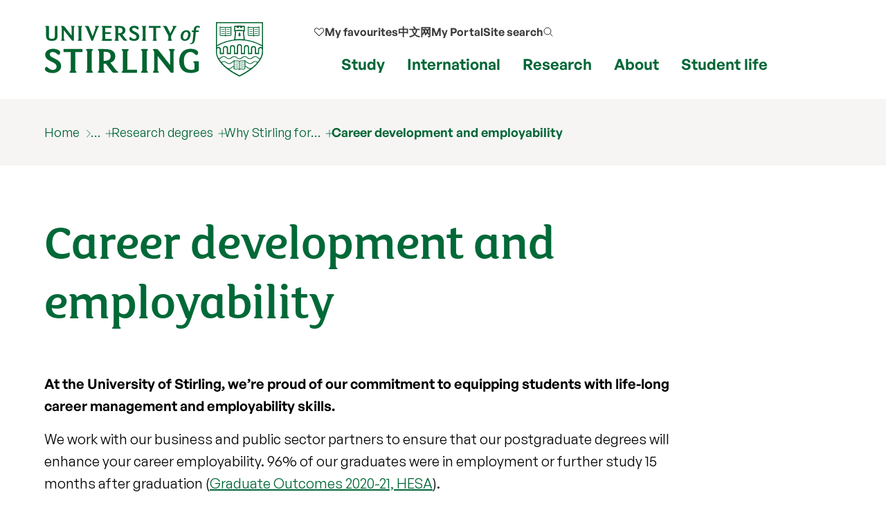

--- FILE ---
content_type: text/html; charset=UTF-8
request_url: https://www.stir.ac.uk/research/research-degrees/why-stirling-for-postgraduate-research/career-development-and-employability/
body_size: 11589
content:
<!DOCTYPE html>
<html lang="en">
<head>
	 
	<meta charset="utf-8">
	<meta http-equiv="x-ua-compatible" content="ie=edge">
	<meta name="viewport" content="width=device-width, initial-scale=1.0">
	<title>Career development and employability  | Research | University of Stirling</title>
	
	<meta property="og:site_name" content="University of Stirling">
	<meta property="og:url" content="https://www.stir.ac.uk/research/research-degrees/why-stirling-for-postgraduate-research/career-development-and-employability/">
	<meta property="og:title" content="Career development and employability | Research | University of Stirling">
	<meta property="og:image" content="https://www.stir.ac.uk/media/stirling/global-assets/landscape/og-airthrey-loch-1200x630.jpg">
	<meta property="og:image:width" content="1200">
	<meta property="og:image:height" content="630">
	<meta property="og:description" content="At the University of Stirling we&rsquo;re proud of our commitment to equipping students with life-long career management and employability skills">
	<meta name="stir.title" content="Career development and employability">
	<meta name="description" content="At the University of Stirling we&rsquo;re proud of our commitment to equipping students with life-long career management and employability skills" />
	<meta name="Page last modified" content="2023-07-05" />
	<meta property="article:published_time" content="2023-07-05">
	<link rel="canonical" href="https://www.stir.ac.uk/research/research-degrees/why-stirling-for-postgraduate-research/career-development-and-employability/">
	<meta name="stir.breadcrumb" content="Home > Research > Research degrees > Why Stirling for postgraduate research? > Career development and employability">
	<meta name="sid" content="368">
	<meta name="addsearch-custom-field" data-type="integer" content="sid=368"/>
	<meta name="addsearch-custom-field" data-type="keyword" content="breadcrumb=Home > Research > Research degrees > Why Stirling for postgraduate research? > Career development and employability"/>
	<meta name="chid" content="1">
	<meta name="t4name" content="Career development and employability">
	<meta name="twitter:card" content="summary_large_image">
	<meta name="twitter:site" content="@StirUni">
	<meta name="twitter:title" content="Career development and employability | Research | University of Stirling">
	<meta name="twitter:description" content="At the University of Stirling we&rsquo;re proud of our commitment to equipping students with life-long career management and employability skills">
	<link rel="icon" href="/favicon.ico" sizes="any">
	<link rel="icon" href="/favicon.svg" type="image/svg+xml">
	<link rel="apple-touch-icon" href="/apple-touch-icon.png">
	<link rel="manifest" href="/manifest.json">
	<meta name="theme-color" content="#006938">
	
	<link rel="preload" href="/media/dist/fonts/fsmaja/FSMajaWeb-Regular.woff" as="font" type="font/woff" crossorigin>
	<link rel="preload" href="/media/dist/fonts/general-sans/GeneralSans-Bold.ttf" as="font" type="font/ttf" crossorigin>
	<link rel="preload" href="/media/dist/fonts/general-sans/GeneralSans-Regular.ttf" as="font" type="font/ttf" crossorigin>
	<link rel="preload" href="/media/dist/fonts/fonts.css?v=7.1" as="style">
	<link rel="stylesheet" href="/media/dist/fonts/fonts.css?v=7.1">

	<link rel="preload" href="/media/dist/css/app.min.css?v=400.1" as="style">
	<link rel="stylesheet" href="/media/dist/css/app.min.css?v=400.1">

	
<script>
(function(w,d,s,l,i){w[l]=w[l]||[];w[l].push({'gtm.start':
new Date().getTime(),event:'gtm.js'});var f=d.getElementsByTagName(s)[0],
j=d.createElement(s),dl=l!='dataLayer'?'&l='+l:'';j.async=true;j.src=
'https://load.collect.stir.ac.uk/qguyvksw.js?id='+i+dl;f.parentNode.insertBefore(j,f);
})(window,document,'script','dataLayer','GTM-NLVN8V');
</script>
</head>
<body class="external-pages">
	<!--beginnoindex-->
	<nav class="skip-nav-btn" aria-label="Skip to content navigation"><a href="#content">skip to main content</a></nav>

	<!--
		MOBILE NAV
	-->
	<nav id="mobile-menu-2" class="c-mobile-menu u-bg-grey " aria-label="Mobile navigation">
        <a href="#" id="close_mobile_menu" class="closebtn" title="Close mobile menu">&times;</a>
        <ul class="sitemenu-2 no-bullet u-bg-white">
            <li class="u-underline u-energy-teal--light">
                <a href="/" class="button no-arrow button--left-align clear expanded u-m-0 text-left" data-action="go">
                    <div class="u-flex align-middle u-gap-16">
                        <span class="u-flex1">Home</span>
                        <span class="u-chevron-right u-icon"></span>
                    </div>
                </a>
            </li>
            <li class="u-underline u-energy-teal--light">
                <a href="/courses/" class="button no-arrow button--left-align clear expanded u-m-0 text-left">
                    <div class="u-flex align-middle u-gap-16">
                        <span class="u-flex1">
                            Find a course</span>
                        <span class="u-chevron-right u-icon"></span>
                    </div>
                </a>
            </li>
            <li class="u-underline u-energy-teal--light">
                <a href="/subjects/" class="button no-arrow button--left-align clear expanded u-m-0 text-left">
                    <div class="u-flex align-middle u-gap-16">
                        <span class="u-flex1">University courses by subject</span>
                        <span class="u-chevron-right u-icon"></span>
                    </div>
                </a>
            </li>
            <li class="u-underline u-energy-teal--light">
                <a href="/study/" class="button no-arrow button--left-align clear expanded u-m-0 text-left">
                    <div class="u-flex align-middle u-gap-16">
                        <span class="u-flex1">Study</span>
                        <span class="u-chevron-right u-icon"></span>
                    </div>
                </a>
            </li>
            <li class="u-underline u-energy-teal--light">
                <a href="/international/" class="button no-arrow button--left-align clear expanded u-m-0 text-left">
                    <div class="u-flex align-middle u-gap-16">
                        <span class="u-flex1">International</span>
                        <span class="u-chevron-right u-icon"></span>
                    </div>
                </a>
            </li>
            <li class="u-underline u-energy-teal--light">
                <a href="/research/" class="button no-arrow button--left-align clear expanded u-m-0 text-left">
                    <div class="u-flex align-middle u-gap-16">
                        <span class="u-flex1">Research</span>
                        <span class="u-chevron-right u-icon"></span>
                    </div>
                </a>
            </li>
            <li class="u-underline u-energy-teal--light">
                <a href="/about/" class="button no-arrow button--left-align clear expanded u-m-0 text-left">
                    <div class="u-flex align-middle u-gap-16">
                        <span class="u-flex1">About</span>
                        <span class="u-chevron-right u-icon"></span>
                    </div>
                </a>
            </li>
            <li class="u-underline u-energy-teal--light">
                <a href="/student-life/" class="button no-arrow button--left-align clear expanded u-m-0 text-left">
                    <div class="u-flex align-middle u-gap-16">
                        <span class="u-flex1">Student life</span>
                        <span class="u-chevron-right u-icon"></span>
                    </div>
                </a>
            </li>
            <li class="u-underline u-energy-teal--light">
                <a href="/clearing/" class="button no-arrow button--left-align clear expanded u-m-0 text-left">
                    <div class="u-flex align-middle u-gap-16">
                        <span class="u-flex1">
                            Clearing</span>
                        <span class="u-chevron-right u-icon"></span>
                    </div>
                </a>
            </li>

             <li class="u-underline u-energy-teal--light">
                  <a href="/news/" class="button no-arrow button--left-align clear expanded u-m-0 text-left">
                      <div class="u-flex align-middle u-gap-16">
                          <span class="u-flex1">
                              News</span>
                          <span class="u-chevron-right u-icon"></span>
                      </div>
                  </a>
              </li>
             <li class="u-underline u-energy-teal--light">
                  <a href="/events/" class="button no-arrow button--left-align clear expanded u-m-0 text-left">
                      <div class="u-flex align-middle u-gap-16">
                          <span class="u-flex1">
                              Events</span>
                          <span class="u-chevron-right u-icon"></span>
                      </div>
                  </a>
              </li>
        </ul>

        <!-- Secondary popular links -->
        <ul class="slidemenu__other-links no-bullet u-p-3 u-flex u-mt-2  flex-dir-column u-gap-16">
             <li class=" text-sm">
                <a href="/favourites/" rel="nofollow" class="u-flex u-gap-16 align-middle u-svg-24">
                       <svg version="1.1" data-stiricon="heart-inactive" fill="currentColor" viewBox="0 0 50 50" class="svg-icon">
              <path d="M44.1,10.1c-4.5-4.3-11.7-4.2-16,0.2L25,13.4l-3.3-3.3c-2.2-2.1-5-3.2-8-3.2c0,0-0.1,0-0.1,0c-3,0-5.8,1.2-7.9,3.4
               c-4.3,4.5-4.2,11.7,0.2,16l18.1,18.1c0.5,0.5,1.6,0.5,2.1,0l17.9-17.9c0.1-0.2,0.3-0.4,0.5-0.5c2-2.2,3.1-5,3.1-7.9
               C47.5,15,46.3,12.2,44.1,10.1z M42,24.2l-17,17l-17-17c-3.3-3.3-3.3-8.6,0-11.8c1.6-1.6,3.7-2.4,5.9-2.4c2.2-0.1,4.4,0.8,6,2.5
               l4.1,4.1c0.6,0.6,1.5,0.6,2.1,0l4.2-4.2c3.4-3.2,8.5-3.2,11.8,0C45.3,15.6,45.3,20.9,42,24.2z"></path>
</svg> 
                    <span>My favourites</span></a>
            </li>

            <li class="text-sm">                
                   <a href="https://portal.stir.ac.uk/my-portal.jsp" rel="nofollow" class="u-flex u-gap-16 align-middle u-svg-24">
                    <svg xmlns="http://www.w3.org/2000/svg" fill="none" viewBox="0 0 24 24" stroke-width="1.2"
                        stroke="currentColor">
                        <path stroke-linecap="round" stroke-linejoin="round"
                            d="M16.5 10.5V6.75a4.5 4.5 0 1 0-9 0v3.75m-.75 11.25h10.5a2.25 2.25 0 0 0 2.25-2.25v-6.75a2.25 2.25 0 0 0-2.25-2.25H6.75a2.25 2.25 0 0 0-2.25 2.25v6.75a2.25 2.25 0 0 0 2.25 2.25Z" />
                    </svg>
                    <span>My Portal</span></a>
            </li>

            <li class=" text-sm">
                <a href="/about/contact-us/" class="u-flex u-gap-16 align-middle u-svg-24">
                    <svg xmlns="http://www.w3.org/2000/svg" fill="none" viewBox="0 0 24 24" stroke-width="1.2" stroke="currentColor">
                        <path stroke-linecap="round" stroke-linejoin="round"
                            d="M2.25 6.75c0 8.284 6.716 15 15 15h2.25a2.25 2.25 0 0 0 2.25-2.25v-1.372c0-.516-.351-.966-.852-1.091l-4.423-1.106c-.44-.11-.902.055-1.173.417l-.97 1.293c-.282.376-.769.542-1.21.38a12.035 12.035 0 0 1-7.143-7.143c-.162-.441.004-.928.38-1.21l1.293-.97c.363-.271.527-.734.417-1.173L6.963 3.102a1.125 1.125 0 0 0-1.091-.852H4.5A2.25 2.25 0 0 0 2.25 4.5v2.25Z" />
                    </svg>
                    <span>My Contact</span></a>
            </li>

            <li class="text-sm">                
                  <a href="/search/" class="u-flex u-gap-16 align-middle u-svg-24">
                    <svg xmlns="http://www.w3.org/2000/svg" fill="none" viewBox="0 0 24 24" stroke-width="1.2" stroke="currentColor">
                        <path stroke-linecap="round" stroke-linejoin="round"
                            d="m21 21-5.197-5.197m0 0A7.5 7.5 0 1 0 5.196 5.196a7.5 7.5 0 0 0 10.607 10.607Z" />
                    </svg>
                    <span>Search our site</span></a>
             </li>
            
            <li class="text-sm">
                <a href="http://stirlinguni.cn/" data-microsite="cn" class="u-flex u-gap-16 align-middle u-svg-24">
                    <svg xmlns="http://www.w3.org/2000/svg" fill="none" viewBox="0 0 24 24" stroke-width="1.2" stroke="currentColor">
                        <path stroke-linecap="round" stroke-linejoin="round"
                            d="M12 21a9.004 9.004 0 0 0 8.716-6.747M12 21a9.004 9.004 0 0 1-8.716-6.747M12 21c2.485 0 4.5-4.03 4.5-9S14.485 3 12 3m0 18c-2.485 0-4.5-4.03-4.5-9S9.515 3 12 3m0 0a8.997 8.997 0 0 1 7.843 4.582M12 3a8.997 8.997 0 0 0-7.843 4.582m15.686 0A11.953 11.953 0 0 1 12 10.5c-2.998 0-5.74-1.1-7.843-2.918m15.686 0A8.959 8.959 0 0 1 21 12c0 .778-.099 1.533-.284 2.253m0 0A17.919 17.919 0 0 1 12 16.5c-3.162 0-6.133-.815-8.716-2.247m0 0A9.015 9.015 0 0 1 3 12c0-1.605.42-3.113 1.157-4.418" />
                    </svg>
                    <span>中文网</span></a>
            </li>
        </ul>
    </nav>

	<!--
		MAIN HEADER
	-->
	<header class="c-header" id="layout-header" aria-label="Main header">
			<div class="grid-x grid-container">
				<div class="cell large-4 medium-4 small-8">
	<a href="/" title="University of Stirling">
             <img src="https://pxl-v6-stiracuk.terminalfour.net/prod01/cdn/media/dist/css/images/logos/logo.svg" alt="University of Stirling" class="c-site-logo">
        </a>
</div>
				<nav aria-label="primary" class="cell large-8 medium-8 small-4 u-flex align-right">
					<div class="u-flex flex-dir-column align-bottom align-center">
						<ul class="c-header-nav--secondary u-font-semibold u-flex align-middle ">

                            <!-- My Favourites -->
                           <li class="c-header-nav__item show-for-large u-relative">
                                <a class="c-header-nav__link u-flex align-middle u-gap-8 u-svg-16" href="/favourites/">
                                   <svg version="1.1" data-stiricon="heart-inactive" fill="currentColor" viewBox="0 0 50 50" class="svg-icon">
              <path d="M44.1,10.1c-4.5-4.3-11.7-4.2-16,0.2L25,13.4l-3.3-3.3c-2.2-2.1-5-3.2-8-3.2c0,0-0.1,0-0.1,0c-3,0-5.8,1.2-7.9,3.4
               c-4.3,4.5-4.2,11.7,0.2,16l18.1,18.1c0.5,0.5,1.6,0.5,2.1,0l17.9-17.9c0.1-0.2,0.3-0.4,0.5-0.5c2-2.2,3.1-5,3.1-7.9
               C47.5,15,46.3,12.2,44.1,10.1z M42,24.2l-17,17l-17-17c-3.3-3.3-3.3-8.6,0-11.8c1.6-1.6,3.7-2.4,5.9-2.4c2.2-0.1,4.4,0.8,6,2.5
               l4.1,4.1c0.6,0.6,1.5,0.6,2.1,0l4.2-4.2c3.4-3.2,8.5-3.2,11.8,0C45.3,15.6,45.3,20.9,42,24.2z"></path>
</svg> 
                                     <span>My favourites</span></a>
                            </li>

                                                        <!-- China microsite -->
							<li class="c-header-nav__item show-for-medium">
								<a class=c-header-nav__link href="https://stirlinguni.cn/" data-microsite="cn">中文网</a>
							</li>

                                                         <!-- My Portal -->
							<li class="c-header-nav__item show-for-large">
								<a class=c-header-nav__link href="https://portal.stir.ac.uk/my-portal.jsp" rel="nofollow" id="header-portal__button">My Portal</a>
							</li>

                                                        <!-- Search -->
							<li class="c-header-nav__item u-flex">
								<a class="c-header-nav__link u-flex align-middle u-gap-8" id="header-search__button" href="/search/">
									<span class="show-for-medium">Site search</span>
									<span class="show-for-small-only show-for-sr">Site search</span>

                                    <svg xmlns="http://www.w3.org/2000/svg" fill="none" viewBox="0 0 24 24"
                                        stroke-width="1.5" stroke="#333" class="svg-icon u-svg-16 hide-for-medium-only hide-for-small-only">
                                        <path stroke-linecap="round" stroke-linejoin="round"
                                            d="m21 21-5.197-5.197m0 0A7.5 7.5 0 1 0 5.196 5.196a7.5 7.5 0 0 0 10.607 10.607Z" />
                                    </svg>
                                    <svg xmlns="http://www.w3.org/2000/svg" fill="none" viewBox="0 0 24 24"  stroke-width="1.5" stroke="#333" class="svg-icon u-svg-24 hide-for-large">
                                        <path stroke-linecap="round" stroke-linejoin="round"
                                            d="m21 21-5.197-5.197m0 0A7.5 7.5 0 1 0 5.196 5.196a7.5 7.5 0 0 0 10.607 10.607Z" />
                                    </svg>
								</a>
							</li>

                            <!-- Burger -->
                            <li class="c-header-nav__item u-flex hide-for-xlarge">
                                <a href="#" id="open_mobile_menu" class="u-flex align-middle">
                                    <span class="show-for-sr">Show/hide mobile menu</span>

                                    <svg xmlns="http://www.w3.org/2000/svg" fill="none" viewBox="0 0 24 24"
                                        stroke-width="1.5" stroke="#333" class="u-svg-40 u-relative ">
                                        <path stroke-linecap="round" stroke-linejoin="round"
                                            d="M3.75 6.75h16.5M3.75 12h16.5m-16.5 5.25h16.5" />
                                    </svg>
                                </a>
                            </li>
						</ul>

                                                 <!-- Mega menu links -->
						<ul class="c-header-nav c-header-nav--primary u-font-bold show-for-xlarge u-mb-0">
							<li class=c-header-nav__item>
								<a class=c-header-nav__link data-menu-id=mm__study href="/study/">Study</a>
							</li>
							<li class=c-header-nav__item>
								<a class=c-header-nav__link data-menu-id=mm__international href="/international/">International</a>
							</li>
							<li class=c-header-nav__item>
								<a class=c-header-nav__link data-menu-id=mm__research href="/research/">Research</a>
							</li>
							<li class=c-header-nav__item>
								<a class=c-header-nav__link data-menu-id=mm__about href="/about/">About</a>
							</li>
							<li class=c-header-nav__item>
								<a class=c-header-nav__link data-menu-id=mm__student-life href="/student-life/">Student life</a>
							</li>
						</ul>
					</div>
</nav>

			</div>
		        <form id="header-search" class="c-header-search" aria-hidden="true"
            aria-label="Popup for site search field" method="get" action="https://search.stir.ac.uk/s/search.html?collection=stir-main"
            data-js-action="/search/">
            <!--  <input type="hidden" name="collection" value="external">-->
            <!-- <input type="hidden" name="meta_group_not" value="internal"> -->

            <div class="overlay"></div>
            <div class="content">
                <div class="grid-container">
                    <div class="grid-x">
                        <div class="small-12 small-12 cell c-header-search__input-wrapper">

                            <label class="show-for-sr" for="header-search__query">Site search</label>
                            <input type="search" name="query" id="header-search__query" class="c-header-search__query"
                                autocomplete="off" placeholder="Site search" tabindex="-1">

                            <button class="button no-arrow u-m-0 u-p-1 u-min-w-none" type="submit" title="submit search term" aria-label="submit" tabindex="-1">
                                 <svg xmlns="http://www.w3.org/2000/svg" fill="none" viewBox="0 0 24 24"
                                    stroke-width="1.5" stroke="currentColor" class="svg-icon u-svg-24 ">
                                    <path stroke-linecap="round" stroke-linejoin="round"
                                        d="m21 21-5.197-5.197m0 0A7.5 7.5 0 1 0 5.196 5.196a7.5 7.5 0 0 0 10.607 10.607Z" />
                                </svg>
                            </button>
                        </div>
                    </div>
                </div>

                <div class="u-bg-grey">
                    <div class="grid-container">
                        <div class="grid-x">
                            <div class="small-12 small-12 cell u-relative">

                                <div id="header-search__wrapper" class="c-header-search__wrapper hide-for-small-only"
                                    aria-hidden="true">
                                    <div id="header-search__results" class="grid-x c-header-search__results">
                                        <div class="cell medium-4 c-header-search__column c-header-search__suggestions">
                                        </div>

                                        <div class="cell medium-4 c-header-search__column c-header-search__news">
                                        </div>

                                        <div class="cell medium-4 c-header-search__column c-header-search__courses">
                                        </div>
                                    </div>
                                    <div id="header-search__loading" class="c-search-loading">
                                        <div class="c-search-loading__spinner"></div>
                                        <span class="show-for-sr">Loading...</span>
                                    </div>
                                </div>
                            </div>
                        </div>
                    </div>
                </div>
            </div>
        </form>
		<nav id="megamenu__container" aria-label="primary navigation submenu"></nav>
	</header>

	<!--
		BREADCRUMB
	-->
	
	<nav aria-label="breadcrumb" class="breadcrumbs-container u-bg-grey">
		<div class="grid-x grid-container">
			<div class="cell">
				<ul class="breadcrumbs">
					<li><a href="/" title="home page">
						<span class="hide-for-medium">
							<svg xmlns="http://www.w3.org/2000/svg" fill="none" viewBox="0 0 24 24" stroke-width="1.2" stroke="currentColor" class="home-icon">
								<path stroke-linecap="round" stroke-linejoin="round" d="m2.25 12 8.954-8.955c.44-.439 1.152-.439 1.591 0L21.75 12M4.5 9.75v10.125c0 .621.504 1.125 1.125 1.125H9.75v-4.875c0-.621.504-1.125 1.125-1.125h2.25c.621 0 1.125.504 1.125 1.125V21h4.125c.621 0 1.125-.504 1.125-1.125V9.75M8.25 21h8.25" />
							</svg>
						</span>
						<span class=show-for-medium>Home</span></a></li>
					<li><a href="/research/">Research</a><ul><li><a href="/research/spaces-adapting-to-a-changing-world/">Spaces: adapting to a changing world</a></li><li><a href="/research/places-building-sustainable-and-resilient-communities/">Places: building sustainable and resilient communities</a></li><li><a href="/research/lives-enhancing-health-and-wellbeing-for-all/">Lives: enhancing health and wellbeing for all</a></li><li><a href="/research/faculty-research/">Faculty research</a></li><li><a href="https://www.stir.ac.uk/research/hub/">Research Hub</a></li><li><a href="/research/research-degrees/">Research degrees</a></li><li><a href="/research/research-spotlights/">Research Spotlights</a></li><li><a href="/research/public-policy-hub/">Public policy hub</a></li><li><a href="/research/research-ethics-and-integrity/">Research ethics and integrity</a></li><li><a href="/research/research-culture/">Research culture</a></li><li><a href="/about/business/">Business and enterprise</a></li><li><a href="/research/ref-2029-at-stirling/">REF 2029 at Stirling</a></li><li><a href="/research/impact-at-stirling/">Impact at Stirling</a></li><li><a href="/research/festival-of-research/">Festival of Research</a></li><li><a href="/research/concordat-and-hr-excellence-in-research/">Concordat and HR Excellence in Research</a></li><li><a href="/research/international-research-toolkit/">International research toolkit</a></li><li><a href="/research/contact-research-innovation-and-business-engagement/">Contact Research, Innovation and Business Engagement</a></li></ul></li>
					<li><a href="/research/research-degrees/">Research degrees</a><ul><li><a href="/research/research-degrees/phd-subject-areas/">PhD subject areas</a></li><li><a href="/research/research-degrees/types-of-research-degrees/">Types of research degrees</a></li><li><a href="/research/research-degrees/why-stirling-for-postgraduate-research/">Why Stirling for postgraduate research?</a></li><li><a href="/research/research-degrees/how-to-apply-for-our-research-degrees/">How to apply for our research degrees</a></li><li><a href="/research/research-degrees/research-fees-funding/">Research fees and funding</a></li><li><a href="/research/research-degrees/institute-for-advanced-studies/">Institute for Advanced Studies</a></li><li><a href="/research/research-degrees/institute-for-advanced-studies-studentships/">Institute for Advanced Studies Studentships</a></li><li><a href="/research/research-degrees/supporting-information-for-professional-doctorates/">Supporting information for Professional Doctorates</a></li><li><a href="/research/research-degrees/information-for-current-postgraduate-research-students/">Information for current postgraduate research students</a></li></ul></li>
					<li><a href="/research/research-degrees/why-stirling-for-postgraduate-research/">Why Stirling for postgraduate research?</a><ul><li><span class="currentsection">Career development and employability</span></li><li><a href="/research/research-degrees/why-stirling-for-postgraduate-research/student-support/">Student support</a></li></ul></li>
					<li><a href="/research/research-degrees/why-stirling-for-postgraduate-research/career-development-and-employability/">Career development and employability</a></li>
					<li></li>
					<li></li>
					<li></li>
					<li></li>
					<li></li>
					<li></li>
				</ul>
			</div>
		</div>
	</nav>
	
	<!--endnoindex-->

	<!-- 
		MAIN CONTENT 
	-->
	<main class="wrapper-content" aria-label="Main content" id="content">
		<div class="grid-x grid-container">
			
			
			<div class="cell medium-10 small-12 u-padding-y"> 
				<h1 class="u-m-0 u-heritage-green">Career development and employability</h1>
			</div>
			
 
<!-- Text with Heading --> 
<div class="cell small-12 u-padding-bottom medium-10   " id="d.en.23178" > 
<div class="c-wysiwyg-content"><p><strong>At the University of Stirling, we&rsquo;re proud of our commitment to equipping students with life-long career management and employability skills.</strong></p>
<p>We work with our business and public sector partners to ensure that our postgraduate degrees will enhance your career employability. 96% of our graduates were in employment or further study 15 months after graduation (<a href="https://www.hesa.ac.uk/news/16-06-2022/sb263-higher-education-graduate-outcomes-statistics">Graduate Outcomes 2020-21, HESA</a>).</p>
<p>Our postgraduate courses offer you plenty of hands-on experience, career support and unique opportunities to work with businesses across the globe. Our courses will help you progress to higher levels within many careers and professions.</p>
<h2>Careers Service</h2>
<p><a href="/student-life/careers/">Stirling&rsquo;s Careers Service</a> offers high-quality careers information, education and guidance, along with a range of resources to help you to make informed career decisions and develop life-long career management skills</p>
<p>At Stirling, one of our top priorities is to enhance your employability through top-quality education and cutting-edge research. Everything you do while you&rsquo;re studying with us is designed to help you build the skills to be the difference and be noticed by potential employers.</p></div> 
</div> 
<!-- End Text with Heading --> 
<!-- Wrapper --></div><div><div id="d.en.9646" class="c-wrapper grid-container grid-x u-bleed u-bg-heritage-teal u-white--all u-bleed bg-heritage-teal u-padding-top" data-ct="wrapper"><!-- Old Infographic --><div class="cell c-infographic c-infographic-compact small-12 large-10   medium-offset-1 u-bg-heritage-teal u-white--all u-bleed bg-heritage-teal u-padding-y"><div class="c-infographic__content"><img class="c-infographic__image" src="/media/stirling/global-assets/graphics/infographics/people-graphic.svg" alt="infographic: "><p class="c-infographic__header">96% of our graduates</p><p class="c-infographic__line1">were in employment or further study 15 months after graduation</p><p class="u-mb-1 text-sm">Graduate Outcomes 2020-21, HESA</p></div></div>	</div>
</div>
<!-- Wrapper End -->

<div class="grid-container grid-x"> 
<!-- Text with Heading --> 
<div class="cell small-12 u-padding-y medium-8 large-8 medium-offset-1 large-offset-1" id="d.en.23181" > 
<div class="c-wysiwyg-content"><h2>Institute for Advanced Studies</h2>
<p>Our <a href="/research/research-degrees/institute-for-advanced-studies/">Institute for Advanced Studies</a>&nbsp;runs a range of training and skills development courses and workshops designed around the Vitae Researcher Development Framework.</p>
<p>We also offer you the chance to take part in:</p>
<ul>
<li>conferences</li>
<li>academic School committees</li>
<li>teaching undergraduates</li>
<li>supervising research</li>
<li>joining your professional body</li>
<li>work placements or shadowing</li>
<li>voluntary work</li>
</ul>
<h2>Broaden your skills</h2>
<p>Alongside academic achievement and knowledge, employers are also looking for transferable skills, personal qualities and experience enhanced by postgraduate study. Our postgraduate degrees incorporate activities that’ll help you with job applications and interview skills, including:</p>
<ul>
<li>self-discipline and motivation</li>
<li>teamworking, collaboration and networking</li>
<li>lateral and creative thinking</li>
<li>ability to challenge procedures and offer alternatives</li>
<li>project management skills</li>
</ul>
<p>At Stirling, we know how important it is that you complement your academic study and research by developing these transferable skills.</p></div> 
</div> 
<!-- End Text with Heading --> 
	
	<!-- Contact Box -->
 	<div class="cell u-bg-white u-bleed bg-white u-padding-y">
  		<div class="grid-x ">  
        	<div class="cell large-12 medium-12 small-12 text-center">
      			<h2 class="header-stripped u-mb-2">
                  <!-- Contact us --> Contact us
              	</h2>
              	<div class="u-mb-2">
            		<p>If you have any questions about&nbsp;Postgraduate Research at Stirling,&nbsp;please contact us.</p>
              	</div>
      		</div>
      	</div>
      
      <!-- buttons -->
      	<div class="grid-x ">
            <div class="cell small-12 u-flex align-center">
               <nav aria-label="Contact us actions" class="u-gap-32 u-grid-equal-cols u-grid ">
                 
             	
             
          	 
        	<a class=" button no-arrow x-large heritage-green expanded u-flex1 u-w-full  " href="mailto:ias@stir.ac.uk" data-component="genericemailbutton">
        		<span class="show-for-small-only">Email</span>
                <span class="show-for-medium">
					<div class="flex-container align-middle align-center u-gap u-font-normal">
						<span class="uos-email show-for-medium icon--medium"></span> ias@stir.ac.uk
					</div>
				</span> 
        	</a> 
             </nav>
          </div>
        	
      	</div>
      </div>
	<!-- End Contact Box -->         
						</div>
			</main>
			
			<!--beginnoindex-->
    	<!-- 
				 MAIN FOOTER 
				-->
			<footer aria-label="Main footer">
    			<div class="u-bg-dark-mink  u-padding-y u-clip" id="site-footer">
	<div class="u-gap u-grid-5-cols grid-container">
		    <div>
                    <p class="text-md"><strong>Follow us</strong></p>
                    <div class="site-footer_follow u-flex u-text-regular align-middle">
                        <a href="https://www.facebook.com/universityofstirling/">
                            <span class="show-for-sr">Facebook</span>
                            <svg class="svg-icon" viewBox="0 0 64 64" fill="#fff" width="22" height="22">
                                <path
                                    d="M34.048 61.44h-28.16c-1.92 0-3.328-1.408-3.328-3.2v-52.48c0-1.792 1.408-3.2 3.2-3.2h52.352c1.92 0 3.328 1.408 3.328 3.2v52.352c0 1.792-1.408 3.2-3.2 3.2h-15.104v-22.656h7.68l1.152-8.832h-8.832v-5.632c0-2.56 0.768-4.352 4.352-4.352h4.736v-8.064c-0.768-0.128-3.584-0.384-6.912-0.384-6.784 0-11.392 4.096-11.392 11.776v6.528h-7.68v8.832h7.68v22.912z">
                                </path>
                            </svg>
                        </a>

                        <a href="https://www.instagram.com/universityofstirling/">
                            <span class="show-for-sr">Instagram</span>
                            <svg version="1.1" width="24" height="24" fill="#fff" viewBox="0 0 56.7 56.7">
                                <g>
                                    <path d="M28.2,16.7c-7,0-12.8,5.7-12.8,12.8s5.7,12.8,12.8,12.8S41,36.5,41,29.5S35.2,16.7,28.2,16.7z M28.2,37.7
		c-4.5,0-8.2-3.7-8.2-8.2s3.7-8.2,8.2-8.2s8.2,3.7,8.2,8.2S32.7,37.7,28.2,37.7z" />
                                    <circle cx="41.5" cy="16.4" r="2.9" />
                                    <path d="M49,8.9c-2.6-2.7-6.3-4.1-10.5-4.1H17.9c-8.7,0-14.5,5.8-14.5,14.5v20.5c0,4.3,1.4,8,4.2,10.7c2.7,2.6,6.3,3.9,10.4,3.9
		h20.4c4.3,0,7.9-1.4,10.5-3.9c2.7-2.6,4.1-6.3,4.1-10.6V19.3C53,15.1,51.6,11.5,49,8.9z M48.6,39.9c0,3.1-1.1,5.6-2.9,7.3
		s-4.3,2.6-7.3,2.6H18c-3,0-5.5-0.9-7.3-2.6C8.9,45.4,8,42.9,8,39.8V19.3c0-3,0.9-5.5,2.7-7.3c1.7-1.7,4.3-2.6,7.3-2.6h20.6
		c3,0,5.5,0.9,7.3,2.7c1.7,1.8,2.7,4.3,2.7,7.2V39.9L48.6,39.9z" />
                                </g>
                            </svg>

                        </a>

                        <a href="https://x.com/StirUni">
                            <span class="show-for-sr">X</span>
                            <svg width="18" height="18" viewBox="0 0 1200 1227" fill="none"
                                xmlns="http://www.w3.org/2000/svg">
                                <path
                                    d="M714.163 519.284L1160.89 0H1055.03L667.137 450.887L357.328 0H0L468.492 681.821L0 1226.37H105.866L515.491 750.218L842.672 1226.37H1200L714.137 519.284H714.163ZM569.165 687.828L521.697 619.934L144.011 79.6944H306.615L611.412 515.685L658.88 583.579L1055.08 1150.3H892.476L569.165 687.854V687.828Z"
                                    fill="white" />
                            </svg>
                        </a>

                        <a href="https://www.youtube.com/user/UniversityOfStirling">
                            <span class="show-for-sr">YouTube</span>
                            <svg width="22" height="22" fill="#fff" viewBox="0 0 56.693 56.693"
                                xmlns="http://www.w3.org/2000/svg">
                                <g>
                                    <path
                                        d="M43.911,28.21H12.782c-4.948,0-8.959,4.015-8.959,8.962v7.201c0,4.947,4.011,8.961,8.959,8.961h31.129   c4.947,0,8.959-4.014,8.959-8.961v-7.201C52.87,32.225,48.858,28.21,43.911,28.21z M19.322,33.816h-2.894v14.38h-2.796v-14.38   H10.74V31.37h8.582V33.816z M27.497,48.196h-2.48v-1.36c-0.461,0.503-0.936,0.887-1.432,1.146c-0.496,0.27-0.975,0.396-1.441,0.396   c-0.576,0-1.004-0.183-1.297-0.555c-0.288-0.371-0.435-0.921-0.435-1.664V35.782h2.48v9.523c0,0.294,0.055,0.505,0.154,0.636   c0.107,0.135,0.277,0.197,0.51,0.197c0.18,0,0.412-0.086,0.691-0.26c0.281-0.176,0.537-0.396,0.77-0.668v-9.429h2.48V48.196z    M36.501,45.633c0,0.877-0.195,1.551-0.584,2.021c-0.387,0.47-0.953,0.701-1.686,0.701c-0.488,0-0.922-0.088-1.299-0.27   c-0.379-0.18-0.736-0.457-1.061-0.841v0.951h-2.51V31.37h2.51v5.419c0.336-0.375,0.691-0.666,1.062-0.861   c0.379-0.199,0.76-0.295,1.146-0.295c0.785,0,1.383,0.262,1.797,0.791c0.416,0.529,0.623,1.304,0.623,2.32V45.633z M45.104,42.288   h-4.746v2.339c0,0.652,0.08,1.106,0.242,1.359c0.166,0.254,0.445,0.378,0.842,0.378c0.412,0,0.697-0.107,0.863-0.321   c0.16-0.216,0.246-0.686,0.246-1.416v-0.565h2.553v0.637c0,1.272-0.309,2.231-0.936,2.878c-0.617,0.641-1.547,0.959-2.783,0.959   c-1.113,0-1.99-0.339-2.627-1.021c-0.635-0.678-0.959-1.619-0.959-2.815v-5.576c0-1.073,0.354-1.956,1.057-2.633   c0.701-0.677,1.604-1.015,2.715-1.015c1.137,0,2.01,0.313,2.619,0.941c0.609,0.629,0.914,1.529,0.914,2.706V42.288z" />
                                    <path
                                        d="M41.466,37.646c-0.396,0-0.678,0.111-0.85,0.343c-0.176,0.218-0.258,0.591-0.258,1.112v1.255h2.193v-1.255   c0-0.521-0.088-0.895-0.262-1.112C42.122,37.758,41.843,37.646,41.466,37.646z" />
                                    <path
                                        d="M32.909,37.604c-0.176,0-0.354,0.039-0.525,0.12c-0.174,0.079-0.344,0.21-0.512,0.38v7.733   c0.199,0.2,0.396,0.354,0.588,0.442c0.191,0.085,0.389,0.133,0.6,0.133c0.305,0,0.527-0.088,0.67-0.266   c0.141-0.176,0.213-0.457,0.213-0.854v-6.411c0-0.422-0.084-0.738-0.26-0.955C33.501,37.712,33.243,37.604,32.909,37.604z" />
                                    <polygon
                                        points="16.858,23.898 20.002,23.898 20.002,16.208 23.663,5.36 20.467,5.36 18.521,12.77 18.323,12.77 16.28,5.36    13.113,5.36 16.858,16.554  " />
                                    <path
                                        d="M27.923,24.243c1.27,0,2.266-0.333,2.992-0.999c0.721-0.669,1.082-1.582,1.082-2.752v-7.064   c0-1.041-0.369-1.898-1.104-2.559c-0.74-0.659-1.688-0.991-2.844-0.991c-1.27,0-2.281,0.314-3.033,0.941   c-0.75,0.627-1.127,1.468-1.127,2.531v7.088c0,1.163,0.367,2.083,1.1,2.773C25.722,23.898,26.702,24.243,27.923,24.243z    M26.765,13.246c0-0.297,0.107-0.537,0.316-0.725c0.217-0.184,0.492-0.273,0.834-0.273c0.369,0,0.668,0.089,0.896,0.273   c0.227,0.188,0.34,0.428,0.34,0.725v7.451c0,0.365-0.111,0.655-0.336,0.864c-0.223,0.21-0.523,0.313-0.9,0.313   c-0.369,0-0.654-0.1-0.854-0.31c-0.197-0.205-0.297-0.493-0.297-0.868V13.246z" />
                                    <path
                                        d="M36.214,24.098c0.525,0,1.064-0.15,1.619-0.438c0.561-0.292,1.098-0.719,1.609-1.276v1.515h2.793V10.224h-2.793v10.38   c-0.26,0.297-0.549,0.541-0.859,0.735c-0.316,0.192-0.576,0.288-0.781,0.288c-0.262,0-0.455-0.072-0.568-0.221   c-0.115-0.143-0.18-0.377-0.18-0.698V10.224h-2.789v11.429c0,0.815,0.164,1.424,0.488,1.828   C35.083,23.891,35.565,24.098,36.214,24.098z" />
                                </g>
                            </svg>
                        </a>

                        <a href="https://www.linkedin.com/school/university-of-stirling/">
                            <span class="show-for-sr">LinkedIn</span>
                            <svg width="22" height="22" fill="#fff" viewBox="0 0 56.693 56.693"
                                xmlns="http://www.w3.org/2000/svg">
                                <g>
                                    <path d="M30.071,27.101v-0.077c-0.016,0.026-0.033,0.052-0.05,0.077H30.071z" />
                                    <path
                                        d="M49.265,4.667H7.145c-2.016,0-3.651,1.596-3.651,3.563v42.613c0,1.966,1.635,3.562,3.651,3.562h42.12   c2.019,0,3.654-1.597,3.654-3.562V8.23C52.919,6.262,51.283,4.667,49.265,4.667z M18.475,46.304h-7.465V23.845h7.465V46.304z    M14.743,20.777h-0.05c-2.504,0-4.124-1.725-4.124-3.88c0-2.203,1.67-3.88,4.223-3.88c2.554,0,4.125,1.677,4.175,3.88   C18.967,19.052,17.345,20.777,14.743,20.777z M45.394,46.304h-7.465V34.286c0-3.018-1.08-5.078-3.781-5.078   c-2.062,0-3.29,1.389-3.831,2.731c-0.197,0.479-0.245,1.149-0.245,1.821v12.543h-7.465c0,0,0.098-20.354,0-22.459h7.465v3.179   c0.992-1.53,2.766-3.709,6.729-3.709c4.911,0,8.594,3.211,8.594,10.11V46.304z" />
                                </g>
                            </svg>
                        </a>

                        <a href="https://www.tiktok.com/@universityofstirling/">
                            <span class="show-for-sr">TikTok</span>
                            <svg viewBox="0 0 448 512" width="20" height="20" fill="#fff"
                                xmlns="http://www.w3.org/2000/svg">
                                <path
                                    d="M448,209.91a210.06,210.06,0,0,1-122.77-39.25V349.38A162.55,162.55,0,1,1,185,188.31V278.2a74.62,74.62,0,1,0,52.23,71.18V0l88,0a121.18,121.18,0,0,0,1.86,22.17h0A122.18,122.18,0,0,0,381,102.39a121.43,121.43,0,0,0,67,20.14Z" />
                            </svg>
                        </a>

                    </div>
                </div>

		<div>
			<p class="text-md"><strong>Popular links</strong></p>
			<nav aria-label="Popular links">
				<ul class="u-flex flex-dir-column u-gap no-bullet text-sm">
					<li><a href="/about/faculties/">Faculties</a></li>
					<li><a href="/about/professional-services/">Professional services</a></li>
					<li><a href="/about/our-people/alumni/">Alumni</a></li>
					<li><a href="/about/work-at-stirling/">Jobs at Stirling</a></li>
					<li><a href="/about/getting-here/">Getting here</a></li>
					<li><a href="/student-life/students-union/">Students’ Union</a></li>
					<li><a href="https://shop.stir.ac.uk/">Online shop</a></li>
					<li><a href="https://blog.stir.ac.uk/ ">Blog</a></li>
					<li><a aria-label="Information for current students" id="footer-link-students" rel="nofollow" href="/internal-students/">Current students</a></li>
					<li><a aria-label="Information for current staff" id="footer-link-staff" rel="nofollow" href="/internal-staff/">Staff</a></li>

</ul>			
</nav>
		</div>

		<div>
			<p class="text-md"><strong>Site information</strong></p>
			<nav aria-label="Site information">
				<ul class="u-flex flex-dir-column u-gap no-bullet text-sm">
					<li><a href="/about/policy-legal-and-cookies/">Policy, Legal and Cookies</a></li>
					<li><a href="/about/accessibility/">Accessibility statement</a></li>
					<li><a href="/sitemap/">Sitemap</a></li>
					<li><a href="/about/modern-slavery-statement/">Modern Slavery Statement</a></li>
					<li><a href="/about/">Scottish Charity No SC011159</a></li>
				</ul>
			</nav>
		</div>

		<div class="hide-for-large"></div>

		<div id="footer-contact">
			<p class="text-md"><strong>Contact us</strong></p>
			<a href="tel:+44(0)1786473171" class="u-block u-mb-1">Tel: +44 (0) 1786 473171</a>

			University of Stirling<br>
			Stirling<br>
			FK9 4LA<br>
			Scotland UK<br>

			<a href="https://portal.stir.ac.uk/student/enquiry/ask.jsp" class="u-block u-mt-1">Ask us a question &#10217;</a>
		</div>

		<div>
			<figure class="site-footer__map">
				<a href="/about/getting-here/">
					<img src="/media/dist/css/images/maps/footer-map-scotland.svg"
						alt="Map of the UK with a marker indicating the location of the University of Stirling"
						loading=lazy>
				</a>
				<figcaption class="show-for-sr">Map of the United Kingdom of Great Britain and Northern Ireland</figcaption>
			</figure>
		</div>

	</div>

	<div class="grid-container">
		<hr class="hr-2 u-opacity-10">
	</div>

	<div class="grid-container">
		<div class="u-grid u-grid-equal-cols u-gap ">
			<div>
				<div class="u-relative u-left--16  u-top-32">
					<img src="https://pxl-v6-stiracuk.terminalfour.net/prod01/cdn/media/dist/images/accreditations/cred1x.png" 
						srcset="https://pxl-v6-stiracuk.terminalfour.net/prod01/cdn/media/dist/images/accreditations/cred.png 2x"
						width="250" height="38"
						alt="Athena Swan Silver Award, UK QAA, SCQF"
						loading=lazy usemap=#accreditations>

					<map name=accreditations>
						<area alt="Athena Swan Silver Award" href="/about/professional-services/student-academic-and-corporate-services/policy-and-planning/equality-diversity-and-inclusion/gender-equality/athena-swan-charter/" shape=rect coords="18,0,78,38">
						<area alt="Facts and Figures" href="/about/our-reputation/facts-and-figures/" shape=rect coords="88,0,250,38">
					</map>
				</div>
			</div>

			<div class=" u-flex items-end flex-dir-column">
				<img src="https://pxl-v6-stiracuk.terminalfour.net/prod01/cdn/media/dist/images/btd-strap-white.svg" alt="Be the difference" loading=lazy id="imgBeTheDiff">
			</div>
		</div>
	</div>
</div>
    			<!-- Copyright Footer -->
    			<div class="c-copyright u-bg-dark-mink u-white">
        			<div class="grid-x grid-container">
          			<div class="cell large-12 medium-12 small-12 u-white">
            			<p class="text-sm">&copy; University of Stirling</p>
          			</div>
        			</div>
    			</div>
					<!-- Back to top button -->
					<a href="#" id="c-scroll-to-top-button" class="c-scroll-to-top flex-container align-middle align-center"><span class="show-for-sr">Scroll back to the top</span>
        		<svg xmlns="http://www.w3.org/2000/svg" fill="none" viewBox="0 0 24 24" stroke-width="1.5"
                stroke="currentColor" class="u-svg-24">
                <path stroke-linecap="round" stroke-linejoin="round" d="M4.5 10.5 12 3m0 0 7.5 7.5M12 3v18" />
            </svg>
        	</a>
			
			<!-- Google Tag Manager (noscript) -->
			<noscript><iframe src=https://load.collect.stir.ac.uk/ns.html?id=GTM-NLVN8V height="0" width="0" style="display:none;visibility:hidden"></iframe></noscript>
			<!-- End Google Tag Manager (noscript) -->

			</footer>
			<!--endnoindex-->

    	<!-- app.min.js --> <script type="text/javascript" src="/media/dist/js/app.min.js?v=146.1"></script>


    	
		
    </body>
</html>


--- FILE ---
content_type: image/svg+xml
request_url: https://www.stir.ac.uk/media/stirling/global-assets/graphics/infographics/people-graphic.svg
body_size: 1211
content:
<svg xmlns="http://www.w3.org/2000/svg" width="296.51" height="148.68" viewBox="0 0 296.51 148.68"><title>people-graphic</title><g id="Layer_2" data-name="Layer 2"><g id="Layer_2-2" data-name="Layer 2"><path d="M1,76.33A23,23,0,0,0,29.79,91.56l-13.55-44A23,23,0,0,0,1,76.33Z" style="fill:#fff;opacity:0.5"/><path d="M45,62.79A23,23,0,0,0,16.25,47.57l13.55,44A23,23,0,0,0,45,62.79Z" style="fill:#fff;opacity:0.3"/><path d="M109.81,42.4A23,23,0,0,0,84.43,22l5,45.76A23,23,0,0,0,109.81,42.4Z" style="fill:#fff;opacity:0.3"/><path d="M184.63,42.18a23,23,0,0,0,19.9,25.76l5.86-45.66A23,23,0,0,0,184.63,42.18Z" style="fill:#fff;opacity:0.5"/><path d="M230.28,48a23,23,0,0,0-19.9-25.76l-5.86,45.66A23,23,0,0,0,230.28,48Z" style="fill:#fff;opacity:0.3"/><path d="M295.42,76.57a23,23,0,0,0-14.95-28.91l-14,43.86A23,23,0,0,0,295.42,76.57Z" style="fill:#fff;opacity:0.3"/><circle cx="147.48" cy="23.01" r="23.01" style="fill:#fff"/><path d="M64.06,47.4A23,23,0,0,0,89.44,67.78L84.43,22A23,23,0,0,0,64.06,47.4Z" style="fill:#fff;opacity:0.5"/><path d="M251.56,62.61a23,23,0,0,0,14.95,28.91l14-43.86A23,23,0,0,0,251.56,62.61Z" style="fill:#fff;opacity:0.5"/><path d="M287.34,148.68l5.36-39.53a7.74,7.74,0,0,0-6.63-8.71l0-.11-20.34-6.47-3.34,10.51-2.16,6.77-12,37.55Z" style="fill:#fff;opacity:0.3"/><path d="M222.14,148.68l5-9.65-1,7.39h0l-.59,2.26h22.7l12-37.55,2.16-6.77,3.34-10.51-20.34-6.48,0,.11A7.74,7.74,0,0,0,235,90.76l-30.27,57.92Z" style="fill:#fff;opacity:0.5"/><path d="M204.68,148.68,234,92.57l-.55-12a7.74,7.74,0,0,0-8.08-7.38v-.12l-21.17-2.72-1.4,10.94-.91,7.05-5.6,43.59-2.15,16.73Z" style="fill:#fff;opacity:0.3"/><path d="M174.73,129.17l-1.47,19.5h20.9l2.15-16.73,5.6-43.59.91-7.05,1.4-10.94L183,67.64v.12a7.71,7.71,0,0,0-3-.31l10.5,59.91A7.74,7.74,0,0,1,175.24,130l-.64-3.66.14,2.8Z" style="fill:#fff;opacity:0.5"/><path d="M91.67,88.24l4.78,43.69,1.83,16.75h20.87l-.86-15.34a7.74,7.74,0,0,1-13.81-6l10.42-59.44a7.7,7.7,0,0,0-4,.09v-.12L89.7,70.21l1.2,11Z" style="fill:#fff;opacity:0.3"/><path d="M71.34,148.68l1.39-21.53,2.09,7.15h0l2.34,14.38H98.28l-1.83-16.75L91.67,88.24l-.77-7.07-1.2-11L68.48,72.53v.12a7.74,7.74,0,0,0-8.22,7.22l-4.45,68.81Z" style="fill:#fff;opacity:0.5"/><path d="M35.85,111.23l11.53,37.45h8.44l3.86-59.76a7.73,7.73,0,0,0-8.74-1.19l0-.11L30.51,93.9l3.24,10.54Z" style="fill:#fff;opacity:0.3"/><path d="M8.44,148.68H47.38L35.85,111.23l-2.09-6.79L30.51,93.9l-20.4,6.28,0,.11a7.74,7.74,0,0,0-6.71,8.64Z" style="fill:#fff;opacity:0.5"/><path d="M110.76,136.32a7.74,7.74,0,0,0,9-6.29l4.7-26.81,1.3,7.34,2,38.11h39.49l2-38.11h0l1.3-7.33,4.7,26.8a7.74,7.74,0,1,0,15.25-2.67l-12.7-72.48a7.74,7.74,0,0,0-9-6.29v-.12H126.13v.12a7.74,7.74,0,0,0-9,6.29l-12.7,72.48A7.74,7.74,0,0,0,110.76,136.32Z" style="fill:#fff"/></g></g></svg>